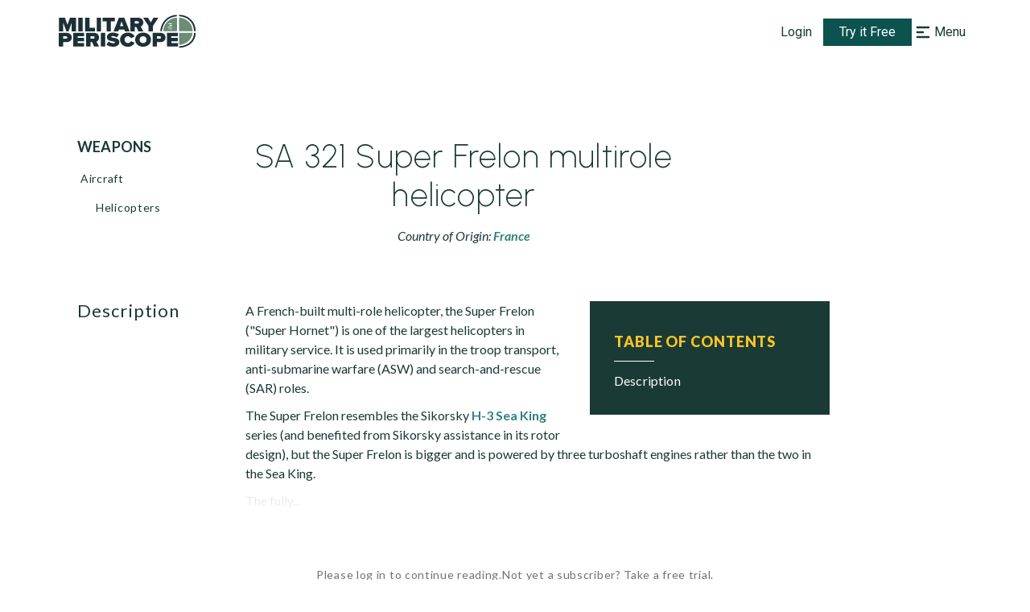

--- FILE ---
content_type: application/javascript
request_url: https://www.militaryperiscope.com/_next/static/chunks/8578.2cf90d86735b8a6f.js
body_size: 30783
content:
"use strict";(self.webpackChunk_N_E=self.webpackChunk_N_E||[]).push([[8578],{62349:function(e,t,n){var r=n(35944),i=(n(44931),n(67294)),o=n(50280),a=n(51618),l=n(53814),u=n(83573),d=n(63905),c=n(78545),s=n(76771),v=n(77818),p=["80%","50%"],f=i.memo((function(){var e,t=arguments.length>0&&void 0!==arguments[0]?arguments[0]:{},n=t.el,i=(t.index,t.isFullWidthImage),f=void 0!==i&&i,h=t.level,m=void 0===h?0:h,g=t.tocMap,Z=void 0===g?{}:g,y=(null===n||void 0===n||null===(e=n.value)||void 0===e?void 0:e.body)||[],x=y.some((function(e){return(null===e||void 0===e?void 0:e.type)===o.vj}));if(!x&&!(0,u.A)(y))return null;var b=function(e,t){var n,i,a=arguments.length>2&&void 0!==arguments[2]&&arguments[2];return e.type===o.vj?(0,r.tZ)(v.Z,{value:e.value},t):e.type===o.nr?(0,r.tZ)(c.Z,{images:[{original:null===(n=e.value)||void 0===n?void 0:n.path,originalAlt:(0,d.Z)(e,!0),originalHeight:null===(i=e.value)||void 0===i?void 0:i.height}],isFullWidthImage:a,containerMarginBottom:"0",isFullscreenHeight:!0,isModifiedImageOnPrint:!1,customImgWidth:p}):(0,r.tZ)(s.Z,{html:e.value},t)};return(0,r.BX)(a.S$,{children:[(0,r.tZ)(a.bA,{id:Z[n.id],$level:m,children:(0,l.XE)(n.value.header)}),(0,r.tZ)(a.ZG,{children:null===y||void 0===y?void 0:y.map((function(e,t){var n,i,l;return(0,r.tZ)(a.jQ,{$isFlexColumn:e.type===o.nr&&f,children:e.type===o.NC?(0,r.BX)(r.HY,{children:[(0,r.tZ)(a.qo,{id:Z[e.id],children:e.value.header}),Array.isArray(e.value.content)?null===(n=e.value.content)||void 0===n?void 0:n.map((function(e,t){return b(e,t,f)})):(0,r.tZ)(s.Z,{html:e.value.content})]}):e.type===o.vj?(0,r.tZ)(v.Z,{value:e.value}):e.type===o.nr?(0,r.tZ)(c.Z,{images:[{original:null===(i=e.value)||void 0===i?void 0:i.path,originalAlt:(0,d.Z)(e,!0),originalHeight:null===(l=e.value)||void 0===l?void 0:l.height}],isFullWidthImage:f,containerMarginBottom:"0",isFullscreenHeight:!0,isModifiedImageOnPrint:!1,customImgWidth:p}):(0,r.tZ)(s.Z,{html:e.value})},t)}))})]})}));f.displayName="CustomSection",t.Z=f},75633:function(e,t,n){var r=n(26042),i=n(35944),o=(n(44931),n(50280)),a=n(51618),l=n(42477),u=n.n(l),d=n(53814),c=n(83573),s=n(63905),v=n(78545),p=n(76771),f=n(77818),h=["80%","50%"],m=function(e,t){var n=arguments.length>2&&void 0!==arguments[2]&&arguments[2];switch(e.type){case o.vj:return(0,i.tZ)(f.Z,{value:e.value||e},t);case o.nr:var r,a;return(0,i.tZ)(v.Z,{images:[{original:null===(r=e.value)||void 0===r?void 0:r.path,originalAlt:(0,s.Z)(e,!0),originalHeight:null===(a=e.value)||void 0===a?void 0:a.height}],isFullWidthImage:n,containerMarginBottom:"0",isFullscreenHeight:!0,isModifiedImageOnPrint:!1,customImgWidth:h});default:return(0,i.tZ)(p.Z,{html:e.value||e},t)}},g=function(e){var t=arguments.length>1&&void 0!==arguments[1]&&arguments[1];return Array.isArray(e)?e.map((function(e,n){return m(e,n,t)})):(0,i.tZ)(p.Z,{html:e})},Z=function(e){var t=e.el,n=e.typeNames,l=e.isIndented,m=e.isShownSectionType,Z=void 0===m||m,y=e.isFullWidthImage,x=void 0!==y&&y,b=e.level,w=void 0===b?0:b,A=e.tocMap,T=void 0===A?{}:A,S=Array.isArray(t.value)?t.value:[(0,r.Z)({},t)];return(0,c.A)(S)||(null===t||void 0===t?void 0:t.type)===o.vj?(0,i.BX)(a.S$,{children:[(0,i.tZ)(a.bA,{$isVisible:Z,id:T[t.id],$level:w,className:u().noBreakAfterPrint,children:n.length>1?n[(0,d.TD)(t.type)]:(0,d.XE)(t.type)}),(0,i.tZ)(a.ZG,{$isIndented:l,children:S.map((function(e,t){var n,r;return(0,i.tZ)(a.jQ,{$isFlexColumn:e.type===o.nr&&x,children:Array.isArray(e.value)?e.value.map((function(e,t){var n,r;return(0,i.tZ)(a.jQ,{$isFlexColumn:e.type===o.nr&&x,children:e.type===o.NC?(0,i.BX)(i.HY,{children:[(0,i.tZ)(a.qo,{id:T[e.id],children:e.header}),g(e.content,x)]}):e.type===o.vj?(0,i.tZ)(f.Z,{value:e}):e.type===o.nr?(0,i.tZ)(v.Z,{images:[{original:null===(n=e.value)||void 0===n?void 0:n.path,originalAlt:(0,s.Z)(e,!0),originalHeight:null===(r=e.value)||void 0===r?void 0:r.height}],isFullWidthImage:x,containerMarginBottom:"0",isFullscreenHeight:!0,isModifiedImageOnPrint:!1,customImgWidth:h}):(0,i.tZ)(p.Z,{html:e})},t)})):e.type===o.NC?(0,i.BX)(i.HY,{children:[(0,i.tZ)(a.qo,{id:T[e.id],children:e.value.header}),g(e.value.content)]}):e.type===o.vj?(0,i.tZ)(f.Z,{value:e.value}):e.type===o.nr?(0,i.tZ)(v.Z,{images:[{original:null===(n=e.value)||void 0===n?void 0:n.path,originalAlt:(0,s.Z)(e,!0),originalHeight:null===(r=e.value)||void 0===r?void 0:r.height}],isFullWidthImage:x,containerMarginBottom:"0",isFullscreenHeight:!0,isModifiedImageOnPrint:!1,customImgWidth:h}):(0,i.tZ)(p.Z,{html:e.value})},t)}))})]}):null};Z.defaultProps={typeNames:[]},t.Z=Z},76771:function(e,t,n){var r=n(35944),i=n(67294),o=n(51618);t.Z=function(e){var t=e.html,n=(0,i.useMemo)((function(){return Array.isArray(t)?t.map((function(e){return e.value})).join(""):t}),[t]);return n?(0,r.tZ)(o.$y,{html:n}):null}},77818:function(e,t,n){n.d(t,{Z:function(){return m}});var r=n(26042),i=n(69396),o=n(99534),a=n(828),l=n(35944),u=n(16829),d=n(33431),c=(0,u.Z)("table",{target:"eit9nbb0"})((function(e){var t=e.$firstRowHeader,n=void 0!==t&&t,r=e.$columnsRelativeWidths,i=void 0!==r&&r;return(0,d.iv)({borderCollapse:"separate",borderSpacing:"0px",fontWeight:"400",color:"text",width:i?"100%":"auto","tr:nth-of-type(1)":{fontWeight:n&&"700",fontSize:n&&"18px",minHeight:n&&"40px",td:{borderTop:"1px solid #ccc"}}})})),s=(0,u.Z)("td",{target:"eit9nbb1"})((0,d.iv)({padding:"0 7px"})),v=(0,u.Z)("tr",{target:"eit9nbb2"})((function(e){var t=e.firstColHeader;return(0,d.iv)({"td:nth-of-type(1)":{fontWeight:t&&"700",fontSize:t&&"18px",minHeight:t&&"40px",borderLeft:"1px solid #ccc"},td:{borderBottom:"1px solid #ccc",borderRight:"1px solid #ccc"},"td.htLeft":{textAlign:"left"},"td.htCenter":{textAlign:"center"},"td.htRight":{textAlign:"right"},"td.htJustify":{textAlign:"justify"},"td.htTop":{verticalAlign:"top"},"td.htMiddle":{verticalAlign:"middle"},"td.htBottom":{verticalAlign:"bottom"},"td.noBorder":{border:"none"}})})),p=(0,u.Z)("div",{target:"eit9nbb3"})((function(e){var t=e.$columnsRelativeWidths;return(0,d.iv)({overflow:t?"hidden":"visible"})})),f=(n(67294),n(4776)),h=function(e){var t=e.cellValue,n=e.cellClassName,r=e.style,i=e.colspan,o=e.rowspan,a=e.colWidth||"auto",u=e.rowHeight||"auto";return(0,l.tZ)(s,{className:n,style:r,colSpan:i||1,rowSpan:o||1,width:a,height:u,children:(0,l.tZ)(f.Z,{className:"styled-content",html:Object.entries(t).length?t:" ",style:{display:"inline",whiteSpace:"pre-wrap"}})})},m=function(e){var t,n=e.value||{},u=n.data,d=n.cell,s=void 0===d?[]:d,f=n.firstRowIsTableHeader,m=void 0!==f&&f,g=n.firstColIsHeader,Z=void 0!==g&&g,y=n.colWidths,x=void 0===y?[]:y,b=n.rowHeights,w=void 0===b?[]:b,A=u;(null===A||void 0===A?void 0:A.length)||(A=Array.from({length:8},(function(){return Array.from({length:6},(function(){return{}}))})));var T=function(e,t,n){var i=Array.from({length:t},(function(){return Array.from({length:n},(function(){return{}}))}));return null===e||void 0===e||e.forEach((function(e){var t=e.col,n=e.row,a=(0,o.Z)(e,["col","row"]);i[n][t]=(0,r.Z)({},a)})),i}(s,null===A||void 0===A?void 0:A.length,(null===(t=A[0])||void 0===t?void 0:t.length)||0),S=(0,a.Z)(T||[],1)[0],k=(0,a.Z)(S||[],1)[0],C=(void 0===k?{}:k).columnsRelativeWidths,H=void 0!==C&&C;return(0,l.tZ)(p,{$columnsRelativeWidths:H,children:(0,l.tZ)(c,{$firstRowHeader:m,$columnsRelativeWidths:H,children:(0,l.tZ)("tbody",{children:A.map((function(e,t){return(0,l.tZ)(v,{firstColHeader:Z,children:e.map((function(e,n){var a=T[t][n]||{},u=a.colspan,d=a.rowspan,c=a.borders,s=(0,o.Z)(a,["colspan","rowspan","borders"]);if(T[t][n].skip)return null;var v=null===x||void 0===x?void 0:x[n],p=null===w||void 0===w?void 0:w[t],f=(0,i.Z)((0,r.Z)({},function(e){return e?Object.fromEntries(["top","bottom","left","right"].map((function(t){return["border".concat(t.charAt(0).toUpperCase()+t.slice(1)),e[t]?"".concat(e[t].width,"px solid ").concat(e[t].color):void 0]}))):{}}(c)),{backgroundColor:s.color,color:s.fontColor});if(d>1||u>1)for(var m=t;m<t+d;m+=1)for(var g=n;g<n+u;g+=1)m===t&&g===n||(T[m][g]={skip:!0});return(0,l.tZ)(h,{cellValue:e,cellClassName:s.className||"",style:f,colspan:u>1?u:void 0,rowspan:d>1?d:void 0,colWidth:v,rowHeight:p},n)}))},t)}))})})})}},82532:function(e,t,n){n.d(t,{Z:function(){return A}});var r=n(35944),i=n(1966),o=(n(67294),n(11876)),a=(n(17719),n(33048)),l=n(67436),u=n(47476),d=n(16829),c=n(66261),s=n(80795),v=n(33431),p=n(25236),f=(0,d.Z)(s.kC,{target:"edw3xz60"})((function(e){var t=e.dark;return(0,v.iv)({position:"relative",height:"max-content",flexDirection:"column",padding:"38px 30px 18px 30px",background:t?"TOCDarkBackground":"text",color:"white",zIndex:"1"})})),h=(0,d.Z)("h2",{target:"edw3xz61"})((0,v.iv)({fontWeight:"800",fontSize:(0,p.Z)(18),lineHeight:(0,p.Z)(24),letterSpacing:"0.05em",textTransform:"uppercase",color:"focus",mb:"12px"})),m=(0,d.Z)("p",{target:"edw3xz62"})((0,v.iv)({width:"50px",borderBottom:"1px solid white",mb:"12px",marginBottom:0})),g=(0,d.Z)("p",{target:"edw3xz63"})((function(e){var t=e.level,n=e.small,r=e.isFirst,i=void 0!==r&&r;return(0,v.iv)({fontWeight:0===t?"500":"300",lineHeight:(0,p.Z)(24),fontSize:(0,p.Z)(16),marginBottom:"0.75rem",marginTop:0===t||i?"0.75rem":"0",letterSpacing:"0.01em",paddingLeft:"".concat(1.5*t,"em"),textTransform:n?"lowercase":"none","&:hover":{color:"focus"},"&::first-letter":{textTransform:"uppercase"}})})),Z=(0,d.Z)(l.gh,{target:"edw3xz64"})((function(e){var t=e.dark;return(0,v.iv)({width:"100%",px:"40px",py:"28px",my:0,background:t?"TOCDarkBackground":"text"})})),y=(0,d.Z)(l.iW,{target:"edw3xz65"})((0,v.iv)({p:0,border:"none"})),x=(0,d.Z)(l.Pi,{target:"edw3xz66"})((0,v.iv)({p:0})),b=(0,d.Z)("p",{target:"edw3xz67"})((0,v.iv)({width:"50px",borderBottom:"1px solid white",my:"30px"})),w=((0,v.iv)({cursor:"pointer"}),function(e){var t=e.className,n=e.data,d=e.dark,c=e.small;return(0,i.q)()<=a.UC?(0,r.tZ)(Z,{allowZeroExpanded:!0,dark:d,className:t,children:(0,r.BX)(l.Vc,{children:[(0,r.tZ)(o.Ol,{children:(0,r.tZ)(y,{children:"Table of contents"})}),(0,r.BX)(x,{children:[(0,r.tZ)(b,{}),n.map((function(e,t){var i,o=e.id,a=e.title,l=e.level,d=e.key;return(0,r.tZ)(u.Pu,{href:"#".concat(o),children:(0,r.tZ)(g,{small:c,hasChildren:!!n[t+1]&&(null===(i=n[t+1])||void 0===i?void 0:i.level)>l,children:a})},d)}))]})]})}):(0,r.BX)(f,{className:t,dark:d,children:[(0,r.tZ)(h,{children:"Table of Contents"}),(0,r.tZ)(m,{}),n.map((function(e,t){var i,o=e.id,a=e.title,l=e.level,d=e.key;return(0,r.tZ)(u.Pu,{href:"#".concat(o),children:(0,r.tZ)(g,{small:c,level:l,isFirst:0===t,hasChildren:!!n[t+1]&&(null===(i=n[t+1])||void 0===i?void 0:i.level)>l,children:a})},d)}))]})});w.propTypes={},w.defaultProps={data:[]};var A=w},36796:function(e,t,n){n.d(t,{L0:function(){return o},Pm:function(){return a},fu:function(){return i}});var r=n(38303),i={singleline:"text",email:"email",dropdown:"",multiline:"",checkboxes:"",hidden:"",attachment:"file"},o={singleline:"input",email:"input",multiline:"textarea",dropdown:"select",checkboxes:"checkboxes",hidden:"hidden",attachment:"attachment"},a=[{name:"first_name",tag:"input",type:"text",defaultValue:"",helpText:"First name *",autocapitalize:"on",validation:{required:"This field is required"}},{name:"last_name",tag:"input",type:"text",defaultValue:"",helpText:"Last name *",autocapitalize:"on",validation:{required:"This field is required"}},{name:"email",tag:"input",type:"email",defaultValue:"",helpText:"Email *",validation:{required:"This field is required",pattern:{value:r.TH,message:"Please enter correct email"}}},{name:"company",tag:"input",type:"text",defaultValue:"",helpText:"Company *",autocapitalize:"on",validation:{required:"This field is required"}},{name:"job_title",tag:"input",type:"text",defaultValue:"",autocapitalize:"on",helpText:"Job title"},{name:"phone_number",tag:"input",type:"tel",defaultValue:"",helpText:"Phone number *",validation:{required:"This field is required",pattern:{value:r.VS,message:"Please enter the correct phone number"}}},{name:"country",tag:"select",type:"country",required:!0,defaultValue:"",helpText:"Country *",validation:{required:"This field is required"}},{name:"state",tag:"input",type:"text",defaultValue:"",autocapitalize:"on",helpText:"State"}];r.TH,r.TH},63113:function(e,t,n){n.d(t,{Z:function(){return _}});var r=n(47568),i=n(26042),o=n(69396),a=n(828),l=n(97582),u=n(35944),d=n(32866),c=n(11163),s=n(67294),v=n(87536),p=n(83253),f=n.n(p),h=n(40782),m=n(12899),g=n(63010),Z=n(64934),y=n(36796),x=n(80171),b=n(15952),w=n(16829),A=n(33431),T=n(25236),S=n(15834),k=(0,w.Z)("div",{target:"epfbcs30"})((0,A.iv)({mt:["20px","20px","30px"],ml:[0,0,0,"210px"]})),C=(0,w.Z)(S.h,{target:"epfbcs31"})((0,A.iv)({padding:"12px 10px"}),(function(e){var t=e.$isActive;return(0,A.iv)({background:!t&&"gray500",color:!t&&"grayMidDark",pointerEvents:!t&&"none"})})),H=(0,w.Z)("div",{target:"epfbcs32"})((0,A.iv)({display:"flex",justifyContent:"flex-end",marginBottom:"15px"})),I=(0,w.Z)("div",{target:"epfbcs33"})((0,A.iv)({display:"flex",justifyContent:"flex-end"})),B=(0,w.Z)("form",{target:"epfbcs34"})((0,A.iv)({width:["100%","100%","auto"]})),N=(0,w.Z)("div",{target:"epfbcs35"})((function(e){var t=e.theme;return(0,A.iv)({width:["100%","100%","auto"],background:t.colors.veryDarkGreen,padding:"24px",overflowY:"hidden"})}),(function(e){var t=e.$isSent;return(0,A.iv)({height:t&&"65vh"})})),W=(0,w.Z)("h3",{target:"epfbcs36"})((function(e){var t=e.theme;return(0,A.iv)({color:t.colors.focus,fontFamily:"Lato",fontSize:(0,T.Z)(18),fontStyle:"normal",fontWeight:700,lineHeight:(0,T.Z)(24),letterSpacing:"1.8px",textTransform:"uppercase",marginBottom:"8px"})})),z=(0,w.Z)("p",{target:"epfbcs37"})((function(){return(0,A.iv)({color:"white",fontFamily:"Lato",fontSize:(0,T.Z)(16),fontStyle:"normal",fontWeight:500,lineHeight:(0,T.Z)(28),letterSpacing:"0.16px",marginBottom:"16px"})})),$=(0,w.Z)(S.A,{target:"epfbcs38"})((0,A.iv)({px:"16px",py:"8px"})),j=(0,w.Z)("div",{target:"epfbcs39"})((0,A.iv)({width:"100%",display:"flex",flexDirection:"column",marginBottom:"24px"})),F=(0,w.Z)(b.YE,{target:"epfbcs310"})((0,A.iv)({width:"100%",height:"100%",background:"transparent",border:"none",textAlign:"center"})),_=function(e){var t=e.recordName,n=e.isActive,p=e.className,w=function(){q(!1)},A=(0,g.b)(),T=A.user,S=A.contentView,_=(0,a.Z)(s.useState(!1),2),V=_[0],q=_[1],E=(0,s.useState)(!1),O=E[0],M=E[1],P=(0,c.useRouter)(),Y=(0,s.useState)([]),L=Y[0],R=Y[1],X=(0,s.useState)(null),D=X[0],U=X[1],K=(0,v.cI)(),G=K.getValues,Q=K.watch,J=K.reset,ee=K.register,te=K.handleSubmit,ne=K.setError,re=K.setValue,ie=K.formState.errors;(0,s.useEffect)((function(){function e(){return(e=(0,r.Z)((function(){var e,t;return(0,l.__generator)(this,(function(n){switch(n.label){case 0:return n.trys.push([0,2,,3]),[4,(0,m.fx)(x.iP)];case 1:return e=n.sent(),U(e.json.componentProps),[3,3];case 2:return t=n.sent(),console.error(t),[3,3];case 3:return[2]}}))}))).apply(this,arguments)}!function(){e.apply(this,arguments)}()}),[]),(0,s.useEffect)((function(){var e,n;if(D){var r=D.form.map((function(e){return(0,o.Z)((0,i.Z)({},e),{type:y.fu[e.fieldType],tag:y.L0[e.fieldType],choices:"dropdown"===e.fieldType?e.choices.map((function(e){return{value:e,label:e}})):e.choices})}));r.forEach((function(e){re(e.name,e.defaultValue)})),(null===T||void 0===T||null===(e=T.userId)||void 0===e?void 0:e.includes("auth0"))&&(re("your_name","".concat(T.givenName," ").concat(T.familyName)),re("your_email_address",T.email)),(null===T||void 0===T||null===(n=T.userId)||void 0===n?void 0:n.includes("oauth2"))&&(re("company_name","".concat(T.givenName," ").concat(T.familyName)),re("company_email",T.email)),re("record_name",t),re("record_url",P.asPath),re("request_date",(new Date).toISOString()),R(r)}}),[D]);var oe=function(){var e=(0,r.Z)((function(){var e,n,r,o,u,d,c,s,v,p,f;return(0,l.__generator)(this,(function(l){switch(l.label){case 0:return l.trys.push([0,2,,3]),[4,(0,m.j0)(x.sG,(0,i.Z)({},G()))];case 1:if(e=l.sent(),(n=e.json.componentProps.form).thanksText)J(),M(!0),window.dataLayer.push({userId:null===T||void 0===T?void 0:T.userId,pageOfSubmission:t,subscriptionType:null===T||void 0===T?void 0:T.userLevel,contentView:S,event:"requestUpdateFormSuccess"});else{r=!0,o=!1,u=void 0;try{for(d=Object.entries(n.err)[Symbol.iterator]();!(r=(c=d.next()).done);r=!0)s=(0,a.Z)(c.value,2),v=s[0],p=s[1],"captcha"===v&&h.Am.error("Captcha is required!"),ne(camelToSnake(v),{message:p.toString()})}catch(g){o=!0,u=g}finally{try{r||null==d.return||d.return()}finally{if(o)throw u}}}return[3,3];case 2:return f=l.sent(),h.Am.error("Server error"),console.error(f),[3,3];case 3:return[2]}}))}));return function(){return e.apply(this,arguments)}}();return(0,u.BX)(k,{className:p,children:[(0,u.tZ)(C,{$isActive:n&&!O,onClick:function(){q(!0)},children:"Request Update "}),(0,u.tZ)(f(),{isOpen:V,onRequestClose:w,style:{overlay:{backgroundColor:"rgba(163, 178, 177, 0.60)"},content:{width:O?"535px":"575px",top:"50%",left:"50%",right:"auto",bottom:"auto",marginRight:"-50%",padding:0,transform:"translate(-50.1%, -50.1%)",zIndex:"2",backdropFilter:"none"}},contentLabel:"Example Modal",children:(0,u.BX)(N,{$isSent:O,children:[(0,u.tZ)(H,{children:(0,u.tZ)(Z.Z,{width:19,height:19,alt:"closeIcon",src:"/img/cross-icon.svg",onClick:w,priority:!0})}),O?(0,u.BX)(F,{children:[(0,u.tZ)(b.Y_,{}),(0,u.tZ)(b.m2,{children:"Thank You for your request, our editors will review it soon"})]}):(0,u.BX)(B,{onSubmit:te(oe),children:[(0,u.tZ)(W,{children:D?D.title:"Describe Your Proposal"}),(0,u.tZ)(z,{children:"Description"}),(0,u.tZ)(j,{children:L.map((function(e){return"hidden"!==e.tag&&(0,u.BX)(b.Wi,{$isErrored:ie[e.name],$hideLabelAfterFocus:"textarea"===e.tag,children:[(0,u.tZ)(b.__,{className:Q(e.name)&&"filled",htmlFor:e.name,children:e.helpText}),(0,u.tZ)(e.tag,(0,o.Z)((0,i.Z)({type:e.type},ee(e.name,e.validation)),{id:e.name,className:Q(e.name)&&"filled"})),(0,u.tZ)(d.B,{errors:ie,name:e.name,render:function(e){var t=e.message;return(0,u.tZ)(b.y,{children:t})}})]},e.name)}))}),(0,u.tZ)(I,{children:(0,u.tZ)($,{children:"Request Update"})})]})]})})]})}},15952:function(e,t,n){n.d(t,{HU:function(){return w},Hg:function(){return m},Mm:function(){return h},Mp:function(){return T},Wi:function(){return p},YE:function(){return x},Y_:function(){return b},__:function(){return f},gX:function(){return Z},ji:function(){return A},l0:function(){return v},m2:function(){return y},y:function(){return g}});var r=n(26042),i=n(69396),o=n(89583),a=n(33431),l=n(80795),u=n(12548),d=n(25236),c=n(15834),s={width:"100%",mb:"40px",padding:"24px 24px 13px 24px",background:"inputBackground",borderRadius:"3px",color:"white",borderBottom:"1px solid",borderColor:"inputBorder","&:focus":{borderBottom:"2px solid",borderColor:"focus",pb:"12px",outline:"none"},"&:-webkit-autofill, &:-webkit-autofill:focus":{transition:"background-color 600000s 0s, color 600000s 0s"},"&[data-autocompleted]":{background:"inputBackground !input"}},v=u.Z.form((0,a.iv)({width:["100%","90%","430px"]})),p=u.Z.div((0,a.iv)({position:"relative","& input:not(.independent)":(0,i.Z)((0,r.Z)({},s),{mb:"15px"}),"& select":(0,i.Z)((0,r.Z)({},s),{mb:"15px"}),"& textarea":(0,i.Z)((0,r.Z)({},s),{height:"208px",mb:"15px",resize:"vertical",borderRadius:0}),"& textarea + p":{mb:"2px"},"&:focus-within label, & label.filled":{transform:"translate(0, 8px) scale(0.75)"},"& :is(input, textarea, select).filled":{borderBottom:"2px solid",pb:"12px",outline:"none"},"&:has(textarea) label.filled":{display:"none"}}),(function(e){var t=e.$isErrored,n=e.$hideLabelAfterFocus;return(0,a.iv)({"&:focus-within label, & label.filled":{color:t?"danger":"focus",display:n&&"none"},"& :is(input:not(.independent), textarea, select).filled":{borderColor:t?"danger":"focus",pb:t&&"24px"},"&& :is(input:not(.independent), textarea, select), & :is(input, textarea, select):focus":{borderColor:t&&"danger",pb:t&&"24px"}})})),f=u.Z.label((0,a.iv)({position:"absolute",left:"24px",transform:"translate(0, 20px) scale(1)",transformOrigin:"top left",fontWeight:"400",fontSize:(0,d.Z)(16),letterSpacing:"0.035em",color:"inputText",pointerEvents:"none",transition:"200ms cubic-bezier(0, 0, 0.2, 1) 0ms"})),h=(0,u.Z)(c.A)((0,a.iv)({marginTop:"24px",px:"34px",py:"18px"})),m=u.Z.button((0,a.iv)({fontSize:(0,d.Z)(14),fontWeight:"500",lineHeight:(0,d.Z)(24),letterSpacing:"0.035em",color:"helpingText",backgroundColor:"inherit",cursor:"pointer"})),g=u.Z.p((0,a.iv)({position:"absolute",width:"100%",zIndex:"10",bottom:"20px",pl:"24px",textAlign:"left",fontSize:(0,d.Z)(12),color:"danger"})),Z=u.Z.p((0,a.iv)({position:"absolute",zIndex:"10",top:"46px",pl:"24px",textAlign:"left",fontSize:(0,d.Z)(12),color:"danger"})),y=u.Z.div((0,a.iv)({"&:not(.styled-content)":{marginTop:"30px",fontFamily:'"Urbanist"',fontStyle:"normal",fontWeight:600,fontSize:(0,d.Z)(40),lineHeight:(0,d.Z)(40),color:"focus"},"& div:first-child":{marginTop:"30px",fontFamily:'"Urbanist"',fontStyle:"normal",fontWeight:600,fontSize:(0,d.Z)(40),lineHeight:(0,d.Z)(40),color:"focus",overflow:"visible"}})),x=(0,u.Z)(l.kC)((function(e){var t=e.$isSmall,n=void 0!==t&&t;return(0,a.iv)({height:n?"260px":"100%",width:n?"430px":"470px",flexDirection:"column",justifyContent:"center",alignItems:"center",padding:"20px 70px",background:"rgba(5, 28, 33, 0.8)",border:"1px solid #414D50",backdropFilter:"blur(2px)"})})),b=(0,u.Z)(o.l_A)((0,a.iv)({width:"37px",height:"37px",color:"focus"})),w=(0,u.Z)("div")((0,a.iv)({display:"flex",flexDirection:"column",alignItems:"flex-start",gap:"16px",marginTop:"16px"})),A=(0,u.Z)("div")((0,a.iv)({display:"flex",gap:"8px"})),T=u.Z.div((0,a.iv)({'& input[type="file"]':{paddingTop:"2.75rem"}}))},35816:function(e,t){t.Z=function(e){return new Date(e)<new Date}},83573:function(e,t,n){n.d(t,{A:function(){return f},n:function(){return h}});var r=n(26042),i=n(69396),o=n(29815),a=n(44931),l=n.n(a),u=n(50280),d=n(53814),c=n(37720),s=function(e,t){var n=t.shouldApplyYearHeading,o=t.updateToc,a=t.tocIndex;if(e.type===u.ti&&"string"===typeof e.value){var l=(0,c.Ke)(e.value,{shouldApplyYearHeading:n,setTOC:o,tocIndex:a,headingTagNames:["h3"]});return(0,i.Z)((0,r.Z)({},e),{value:l})}return null},v=function(e){return Array.isArray(e)?e.reduce((function(e,t){var n,a=(0,r.Z)({},t);Array.isArray(a.value)?a.value=v(a.value):Array.isArray(null===(n=a.value)||void 0===n?void 0:n.body)&&(a.value=(0,i.Z)((0,r.Z)({},a.value),{body:v(a.value.body)}));var l=e[e.length-1];return(null===l||void 0===l?void 0:l.type)===u.vj&&a.type===u.vj&&(0,c.ed)(l,a)?e[e.length-1]=function(e,t){var n=e.value,a=n.data,l=n.cell,u=n.rowHeights,d=n.colWidths,c=t.value,s=c.data,v=c.cell,p=c.rowHeights,f=a.length,h=f+1,m=new Array(d.length).fill(""),g=Array.from({length:d.length},(function(e,t){return(0,r.Z)({col:t,row:f,className:"noBorder"},0===t&&{rowspan:1,colspan:d.length})})),Z=v.map((function(e){return(0,i.Z)((0,r.Z)({},e),{row:e.row+h})}));return(0,i.Z)((0,r.Z)({},e),{value:(0,i.Z)((0,r.Z)({},e.value),{colWidths:d,cell:(0,o.Z)(l).concat((0,o.Z)(g),(0,o.Z)(Z)),data:(0,o.Z)(a).concat([m],(0,o.Z)(s)),rowHeights:(0,o.Z)(u).concat([70],(0,o.Z)(p))})})}(l,a):e.push(a),e}),[]):e},p=function(e){return Array.isArray(e)?e.map((function(e){var t,n,o;if(e.type===u.vj&&(null===(t=e.value)||void 0===t?void 0:t.data)){var a=e.value.data.map((function(e){return Array.isArray(e)?e.map((function(e){return(0,c.$3)(e)})):e}));return(0,i.Z)((0,r.Z)({},e),{value:(0,i.Z)((0,r.Z)({},e.value),{data:a})})}if([u.p,u.m_].includes(e.type)&&(null===(n=e.value)||void 0===n||null===(o=n.contractors)||void 0===o?void 0:o.data)){var l=e.value.contractors.data.map((function(e){return Array.isArray(e)?e.map((function(e){return(0,c.$3)(e)})):e}));return(0,i.Z)((0,r.Z)({},e),{value:(0,i.Z)((0,r.Z)({},e.value),{contractors:(0,i.Z)((0,r.Z)({},e.value.contractors),{data:l})})})}var d=(0,r.Z)({},e);return Array.isArray(d.value)?d.value=p(d.value):d.value&&"object"===typeof d.value&&Array.isArray(d.value.body)&&(d.value=(0,i.Z)((0,r.Z)({},d.value),{body:p(d.value.body)})),d})):e},f=function(e){return Array.isArray(e)&&e.some((function(e){return!!e.value&&"\n"!==e.value}))},h=function(){var e=arguments.length>0&&void 0!==arguments[0]?arguments[0]:{},t=e.rawData,n=e.allowYearHeading,a=void 0!==n&&n,h=e.useForceArial,m=void 0!==h&&h,g=e.useColumnsTableTheSame,Z=void 0!==g&&g,y=Z?v(t):t,x=y=m?p(y):y,b=[],w=function(e){b=(0,o.Z)(b).concat((0,o.Z)(e))},A=null===x||void 0===x?void 0:x.map((function(e){var t=e.type,n=e.value,v=e.id,p=t===u.kp,h=a&&p,m=s(e,{shouldApplyYearHeading:h,updateToc:w,tocIndex:b.length});if(m)return m;if(u.t5.includes(t))return e;var g=Array.isArray(n)?n:[(0,r.Z)({},e)];if(u.BV.includes(t)?f(null===n||void 0===n?void 0:n.body)&&b.push({id:"".concat(l()(n.header||n.style),"-").concat(b.length),key:v,title:n.header||n.style,level:0}):f(g)&&b.push({id:"".concat(t,"-").concat(b.length),key:v,title:(0,d.XE)(t),level:0}),Array.isArray(n)){var Z=n.map((function(e){var t;if(null===(t=e.value)||void 0===t?void 0:t.content)return b.push({id:"".concat(l()(e.value.header),"-").concat(b.length),key:e.id,title:e.value.header,level:1}),(0,r.Z)({},e);var n=e.content||e.value||e.description||"";if("string"!==typeof n)return e;var o=(0,c.Ke)(n,{shouldApplyYearHeading:h,setTOC:w,tocIndex:b.length,stripHeadingTag:"h2"});return(0,i.Z)((0,r.Z)({},e),{value:o})}));return(0,i.Z)((0,r.Z)({},e),{value:(0,o.Z)(Z)})}if(Array.isArray(null===n||void 0===n?void 0:n.body)){var y=null===n||void 0===n?void 0:n.body.map((function(e){if(!e.value)return e;if(e.value.header&&b.push({id:"".concat(l()(e.value.header),"-").concat(b.length),key:e.id,title:e.value.header,level:1}),"content"===e.type){var t=(0,c.Ke)(e.value,{shouldApplyYearHeading:h,setTOC:w,tocIndex:b.length,headingTagNames:["h3"]});if("string"===typeof e.value)return(0,i.Z)((0,r.Z)({},e),{value:t})}var n=s(e,{shouldApplyYearHeading:h,updateToc:w,tocIndex:b.length});return n||e}));return(0,i.Z)((0,r.Z)({},e),{value:(0,i.Z)((0,r.Z)({},e.value),{body:y})})}if("string"===typeof(null===n||void 0===n?void 0:n.content)){var x=(0,c.Ke)(n.content,{shouldApplyYearHeading:h,setTOC:w,tocIndex:b.length});return(0,i.Z)((0,r.Z)({},e),{value:(0,i.Z)((0,r.Z)({},e.value),{content:x})})}return e})),T=b.reduce((function(e,t){return t.key&&t.id&&(e[t.key]=t.id),e}),{});return{toc:b,contents:A,tocMap:T}}},63905:function(e,t){t.Z=function(){var e=arguments.length>0&&void 0!==arguments[0]?arguments[0]:{},t=e.value,n=void 0===t?{}:t,r=arguments.length>1&&void 0!==arguments[1]&&arguments[1],i=n.alt,o=n.title,a=i||o;return r?(null===a||void 0===a?void 0:a.trim())||null:(null===a||void 0===a?void 0:a.trim())?{alt:a}:{role:"presentation"}}},37720:function(e,t,n){n.d(t,{ed:function(){return A},mV:function(){return m},gc:function(){return Z},me:function(){return y},yS:function(){return h},Ke:function(){return T},$3:function(){return w}});var r=n(26042),i=n(69396),o=n(828),a=n(29815),l=n(44931),u=n.n(l),d=n(21115),c=n(74283),s=n(92998),v=n(90961),p="Arial",f=[/^\d{4}$/,/^\d{4}s?$/i,/^\d{4}(s)?-\d{4}(s)?$/i,/^(Early|Late)\s\d{4}s?$/i],h=function(){var e=arguments.length>0&&void 0!==arguments[0]?arguments[0]:"h3";return function(){return function(t){var n=[];(0,v.Vn)(t,"text",(function(e,t,r){var i;"string"===typeof e.value&&f.some((function(t){return t.test(e.value.trim())}))&&(("element"===(null===r||void 0===r?void 0:r.type)&&["p","div","section"].includes(r.tagName)||(null===r||void 0===r||null===(i=r.children)||void 0===i?void 0:i.some((function(e){return"br"===e.tagName}))))&&n.push(e))})),n.forEach((function(t){var n={type:"text",value:t.value.trim()};t.type="element",t.tagName=e,t.children=[n],t.properties={class:"year-heading"},delete t.value}))}}},m=function(e){return function(){return function(t){(0,v.Vn)(t,"element",(function(t){var n,r;t.tagName===e&&("text"===(null===(n=t.children[0].children)||void 0===n||null===(r=n[0])||void 0===r?void 0:r.type)&&(t.children=t.children[0].children))}))}}},g=function(e){var t;return e&&"text"!==e.type&&"string"!==typeof e.value?(null===e||void 0===e||null===(t=e.children)||void 0===t?void 0:t.map((function(e){return g(e)})).join(""))||"":e.value.trim()},Z=function(e){var t=e.setTOC,n=e.headingTagNames,o=void 0===n?["h2","h3"]:n,l=e.normalize,d=void 0===l||l,c=e.defaultMinLevel,s=void 0===c?2:c,p=e.tocIndex,f=void 0===p?0:p;return function(){return function(e){var n=[],l=s;(0,v.Vn)(e,"element",(function(e){if(o.includes(e.tagName)){var t=g(e);if(t&&!e.value){var r="".concat(u()(t),"-").concat(n.length+f);e.properties.id=r;var i=+e.tagName.replace(/[^\d]/g,"");l=Math.min(l,i),n.push({id:r,level:i,title:t})}}})),t(d?n.map((function(e){return(0,i.Z)((0,r.Z)({},e),{level:e.level-l})})):(0,a.Z)(n))}}},y=function(e,t){return function(){return function(n){var o=n.children.reduce((function(t,n){var r=t.length-1;return n.tagName===e?(0,a.Z)(t).concat([{type:"element",tagName:"section",properties:{class:"with-heading"},children:[n,{type:"element",tagName:"div",children:[]}]}]):(t[r].children[1]?t[r].children[1].children.push(n):t[r].children.push(n),t)}),[{type:"element",tagName:"section",properties:{id:"first-section"},children:[]}]);return(0,i.Z)((0,r.Z)({},n),{children:t?o.slice(1):o})}}},x=function(e){if("string"!==typeof e||!e.trim())return"";try{var t=(0,s.l)().use(d.Z,{fragment:!0}).parse(e),n=[];return(0,v.Vn)(t,"text",(function(e){n.push(e.value)})),n.join(" ").replace(/\s+/g," ").trim().toLowerCase()}catch(r){return""}},b=function(){var e=arguments.length>0&&void 0!==arguments[0]?arguments[0]:p;return function(){return function(t){(0,v.Vn)(t,"element",(function(t){t.properties||(t.properties={});var n=(t.properties.style||"").split(";").map((function(e){return e.trim()})).filter(Boolean);(n=n.filter((function(e){var t=e.indexOf(":");return-1===t||"font-family"!==e.substring(0,t).trim().toLowerCase()}))).push("font-family: ".concat(e)),t.properties.style=n.join("; ")}))}}}(p),w=function(e){if("string"!==typeof e||!e.trim())return e;if("<span/>"===e.replace(/\s/g,""))return e;try{return(0,s.l)().use(d.Z,{fragment:!0}).use(b).use(c.Z).processSync(e).toString()}catch(t){return console.error("Error processing table cell font:",t),e}},A=function(e,t){var n=(0,o.Z)([e,t].map((function(e){var t,n=e.value;return(null===n||void 0===n||null===(t=n.data)||void 0===t?void 0:t[1])||null})),2),r=n[0],i=n[1];return!(!Array.isArray(r)||!Array.isArray(i)||r.length!==i.length)&&r.every((function(e,t){return x(e)===x(i[t])}))},T=function(e,t){var n=t.shouldApplyYearHeading,r=void 0!==n&&n,i=t.setTOC,o=t.tocIndex,a=void 0===o?0:o,l=t.headingTagNames,u=void 0===l?["h2","h3"]:l,v=t.stripHeadingTag,p=void 0===v?null:v;if("string"!==typeof e)return e;var f=(0,s.l)().use(d.Z,{fragment:!0}).use(r?h():function(){}).use(Z({setTOC:i,tocIndex:a,headingTagNames:u}));return p&&f.use(m(p)),f.use(c.Z).processSync(e).toString()}}}]);
//# sourceMappingURL=8578.2cf90d86735b8a6f.js.map